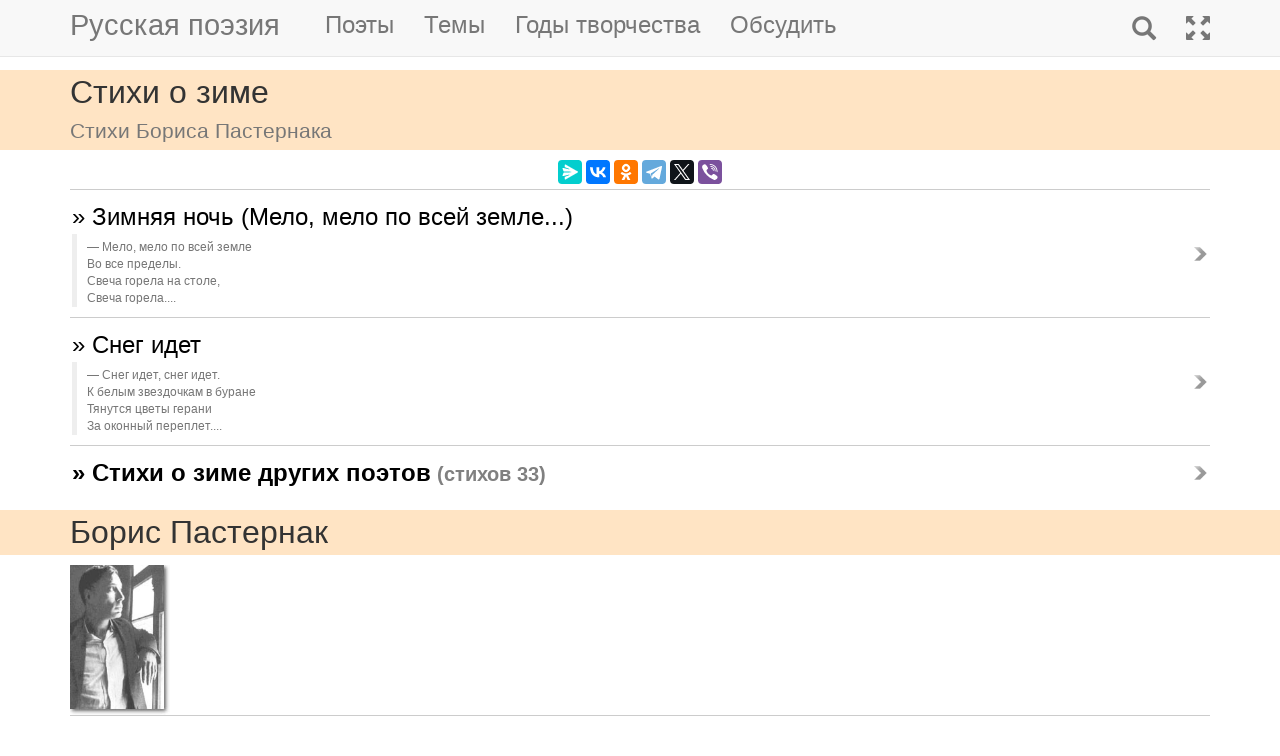

--- FILE ---
content_type: text/html; charset=utf-8
request_url: https://m.rupoem.ru/poets/pasternak/themes/winter
body_size: 5007
content:

<!DOCTYPE html>
<html lang="ru">
<head>
	<meta charset="utf-8" />
	<meta name="viewport" content="width=device-width, initial-scale=1.0">
	<meta name="keywords" content="Борис Пастернак, тема, стихи, Стихи о зиме" />
	<meta name="description" content="Все стихи русского поэта Бориса Пастернака на тему &#39;Стихи о зиме&#39;" />
	<title>Стихи о зиме. Борис Пастернак - Русская поэзия</title>
	<script src="/bundles/modernizr?v=inCVuEFe6J4Q07A0AcRsbJic_UE5MwpRMNGcOtk94TE1"></script>

	<script src="/bundles/jquery?v=_Fo2Rw7GgcyA2gDuYLG2fqD4bJHNHMp4P9PAWim999E1"></script>

	<script src="/bundles/bootstrap?v=-g7cxTWQV6ve_iRyKtg7LoBytQltgj_w8zTNeaLaBc41"></script>

	
	<link rel="canonical" href="https://rupoem.ru/poets/pasternak/themes/winter" />
	<link href="/Images/pasternak.jpg" rel="shortcut icon" type="image/x-icon" />
	<link rel="alternate" title="Русские стихи каждый день (rss)" href="/feed" type="application/rss+xml" />
	<link rel="alternate" title="Русские стихи каждый день (atom)" href="/feed/atom" type="application/atom+xml" />
	<meta property="og:title" content="Стихи о зиме. Борис Пастернак" />
	<meta property="og:type" content="website" />
	<meta property="og:url" content="https://rupoem.ru/poets/pasternak/themes/winter" />
	<meta property="og:description" content="Все стихи русского поэта Бориса Пастернака на тему &#39;Стихи о зиме&#39;" />
		<meta property="og:image" content="/Images/pasternak.jpg" />
	<script type="text/javascript" src="//vk.com/js/api/openapi.js?78"></script>
	
	

<!-- Yandex.RTB -->
<script>window.yaContextCb=window.yaContextCb||[]</script>
<script src="https://yandex.ru/ads/system/context.js" async></script>

	<link href="/Content/css?v=kl6OOyPgJtpbDlOgXmhQLUbI3xZQqVDiZYnEs_M3ais1" rel="stylesheet"/>

</head>
<body>


	
<script type="text/javascript">
    VK.init({ apiId: 3405583, onlyWidgets: true });
</script>

<!-- Yandex.RTB R-A-290961-8 -->
<script>
	window.yaContextCb.push(() => {
		Ya.Context.AdvManager.render({
			"blockId": "R-A-290961-8",
			"type": "topAd"
		})
	})
</script>
	<header>
		<div>
			<nav class="navbar navbar-default navbar-fixed-top">
				<div class="container">
					<!-- Brand and toggle get grouped for better mobile display -->
					<div class="navbar-header">
						<button type="button" class="navbar-toggle collapsed" data-toggle="collapse" data-target="#bs-example-navbar-collapse-1" aria-expanded="false">
							<span class="sr-only">Toggle navigation</span>
							<span class="icon-bar"></span>
							<span class="icon-bar"></span>
							<span class="icon-bar"></span>
						</button>
						<a class="navbar-brand pull-right" href="/search" title="Найти стихи">
							<span class="glyphicon glyphicon-search hidden-md hidden-sm hidden-lg" aria-hidden="true"></span>
						</a>
						<a class="navbar-brand" href="/" title="Русская поэзия">Русская поэзия</a>
						
					</div>
					<!-- Collect the nav links, forms, and other content for toggling -->
					<div class="collapse navbar-collapse" id="bs-example-navbar-collapse-1">
						<ul class="nav navbar-nav">
							<li><a href="/poets" title="Все русские поэты">Поэты</a></li>
							<li><a href="/themes" title="Темы стихов">Темы</a></li>
							<li><a href="/years" title="Стихи по годам написания">Годы творчества</a></li>
							<li><a href="#comments">Обсудить</a></li>
							
						</ul>
						<ul class="nav navbar-nav navbar-right">
							<li>
								<a href="/search" title="Найти стихи">
									<span class="glyphicon glyphicon-search hidden-xs" aria-hidden="true"></span>
									<span class="hidden-md hidden-sm hidden-lg">Поиск</span>
								</a>
							</li>
							<li><a href="https://rupoem.ru/poets/pasternak/themes/winter?desktop=1" title="Полная версия"><span class="glyphicon glyphicon-fullscreen hidden-xs" aria-hidden="true"></span><span class="hidden-md hidden-sm hidden-lg">Полная версия</span></a></li>
						</ul>
					</div><!-- /.navbar-collapse -->
				</div><!-- /.container -->
			</nav>
		</div>
	</header>
		<div class="container adv">
			
		</div>

	<div class="h1">
		<div class="container">
			Стихи о зиме
				<br />
				<small>Стихи Бориса Пастернака</small>
		</div>
	</div>

		<div class="container hidden-print">
			<div class="row text-center" style="padding-bottom: 5px;">
				
<script src="//yastatic.net/es5-shims/0.0.2/es5-shims.min.js"></script>
<script src="//yastatic.net/share2/share.js"></script>
<div class="ya-share2" 
	 data-services="messenger,vkontakte,odnoklassniki,telegram,twitter,viber" 
	 data-lang="ru"
	 data-url="https://rupoem.ru/poets/pasternak/themes/winter"
	 data-counter=""></div>
			</div>
		</div>

	<article>
		
    <div class="container">
		<div class="dataList">
			<ul class="data-list nav2">
						<li>
							<a href="/poets/pasternak/melo-melo-po">
	&raquo; Зимняя ночь (Мело, мело по всей земле...)
	<br />
	<blockquote><small>Мело, мело по всей земле
Во все пределы.
Свеча горела на столе,
Свеча горела....</small></blockquote>
</a>


						</li>
						<li>
							<a href="/poets/pasternak/sneg-idet-sneg">
	&raquo; Снег идет
	<br />
	<blockquote><small>Снег идет, снег идет.
К белым звездочкам в буране
Тянутся цветы герани
За оконный переплет....</small></blockquote>
</a>


						</li>

			</ul>
		</div>

		<div class="link">
			<a href="/themes/winter">&raquo; Стихи о зиме других поэтов<small> (стихов 33)</small></a>
		</div>
    </div>
	<div class="adv">

<!-- Yandex.RTB R-A-290961-3 -->
<div id="yandex_rtb_R-A-290961-3"></div>
<script>
	window.yaContextCb.push(() => {
		Ya.Context.AdvManager.render({
			renderTo: 'yandex_rtb_R-A-290961-3',
			blockId: 'R-A-290961-3'
		})
	})</script>
	</div>
    <div class="h2">
        <div class="container">Борис Пастернак</div>
    </div>


<div class="poet container">
	<div class="photo">
		<img class="poet" src="/images/pasternak.jpg" alt="Борис Пастернак" title="Борис Пастернак" />
	</div>
	<div>
		<ul class="themes nav2">
			<li><a href="/poets/pasternak" title = "Полный список стихов Бориса Пастернака">&raquo; Оглавление</a></li>
			<li>
				<a href="/poets/pasternak/years" title="Годы творчества Бориса Пастернака">
					&raquo; Годы творчества
					<small>(1911-1959)</small>
				</a>
			</li>
					<li>
						<a href="/poets/pasternak/themes/ballad" title="Стихи Бориса Пастернака на тему Баллады, 2 стихов">
							&raquo; Баллады
							<small>(стихов 2)</small>
						</a>
					</li>
					<li>
						<a href="/poets/pasternak/themes/short" title="Стихи Бориса Пастернака на тему Короткие, 1 стихов">
							&raquo; Короткие стихи
							<small>(стихов 1)</small>
						</a>
					</li>
					<li>
						<a href="/poets/pasternak/themes/lyrics" title="Стихи Бориса Пастернака на тему Лирические, 1 стихов">
							&raquo; Лирические стихи
							<small>(стихов 1)</small>
						</a>
					</li>
					<li>
						<a href="/poets/pasternak/themes/songs" title="Стихи Бориса Пастернака на тему Песни, 1 стихов">
							&raquo; Песни
							<small>(стихов 1)</small>
						</a>
					</li>
					<li>
						<a href="/poets/pasternak/themes/popular" title="Стихи Бориса Пастернака на тему Популярные, 5 стихов">
							&raquo; Популярные стихи
							<small>(стихов 5)</small>
						</a>
					</li>
					<li>
						<a href="/poets/pasternak/themes/spring" title="Стихи Бориса Пастернака на тему О весне, 4 стихов">
							&raquo; Стихи о весне
							<small>(стихов 4)</small>
						</a>
					</li>
					<li>
						<a href="/poets/pasternak/themes/war" title="Стихи Бориса Пастернака на тему Военные, 1 стихов">
							&raquo; Стихи о войне
							<small>(стихов 1)</small>
						</a>
					</li>
					<li>
						<a href="/poets/pasternak/themes/rain" title="Стихи Бориса Пастернака на тему О дожде, 2 стихов">
							&raquo; Стихи о дожде
							<small>(стихов 2)</small>
						</a>
					</li>
					<li>
						<a href="/poets/pasternak/themes/winter" title="Стихи Бориса Пастернака на тему О зиме, 2 стихов">
							&raquo; Стихи о зиме
							<small>(стихов 2)</small>
						</a>
					</li>
					<li>
						<a href="/poets/pasternak/themes/love" title="Стихи Бориса Пастернака на тему О любви, 6 стихов">
							&raquo; Стихи о любви
							<small>(стихов 6)</small>
						</a>
					</li>
					<li>
						<a href="/poets/pasternak/themes/marine" title="Стихи Бориса Пастернака на тему Про море, 1 стихов">
							&raquo; Стихи про море
							<small>(стихов 1)</small>
						</a>
					</li>
					<li>
						<a href="/poets/pasternak/themes/poetry" title="Стихи Бориса Пастернака на тему Про поэзию, 2 стихов">
							&raquo; Стихи про поэзию
							<small>(стихов 2)</small>
						</a>
					</li>
					<li>
						<a href="/poets/pasternak/themes/silver" title="Стихи Бориса Пастернака на тему Серебряный век, 142 стихов">
							&raquo; Стихи серебряного века
							<small>(стихов 142)</small>
						</a>
					</li>
					<li>
						<a href="/poets/pasternak/themes/devotion" title="Стихи Бориса Пастернака на тему Посвящения, 3 стихов">
							&raquo; Стихи-посвящения
							<small>(стихов 3)</small>
						</a>
					</li>

		</ul>
	</div>
</div>

<!--PoetCommon generated at 01.02.2026 18:22:46-->



	</article>

	

	<footer>




<div class="container text-center small">
	Monster &copy;, 2009 - 2026
</div>
<!--Footer generated at 01.02.2026 18:14:54-->




		<div class="hr text-center small">
			<a href="https://rupoem.ru/poets/pasternak/themes/winter?desktop=1" title="Полная версия">Полная версия</a>
		</div>
	</footer>
	<script>
		$(".theme-link").click(function () {
			window.location = $(this).attr("data-theme-link");
		});
	</script>
<script>
	(function(i, s, o, g, r, a, m) {
		i['GoogleAnalyticsObject'] = r;
		i[r] = i[r] || function() {
			(i[r].q = i[r].q || []).push(arguments)
		}, i[r].l = 1 * new Date();
		a = s.createElement(o),
			m = s.getElementsByTagName(o)[0];
		a.async = 1;
		a.src = g;
		m.parentNode.insertBefore(a, m)
	})(window, document, 'script', '//www.google-analytics.com/analytics.js', 'ga');

	ga('create', 'UA-8711760-7', 'auto');
	ga('send', 'pageview', {
		'page': location.pathname + location.search + location.hash
	});

	window.addEventListener("hashchange", function () {
		ga('send', 'pageview', {
			'page': location.pathname + location.search + location.hash
		});
	}, false);
</script>

<!-- Top.Mail.Ru counter -->
<script type="text/javascript">
	var _tmr = window._tmr || (window._tmr = []);
	_tmr.push({ id: "1628479", type: "pageView", start: (new Date()).getTime() });
	(function (d, w, id) {
		if (d.getElementById(id)) return;
		var ts = d.createElement("script"); ts.type = "text/javascript"; ts.async = true; ts.id = id;
		ts.src = "https://top-fwz1.mail.ru/js/code.js";
		var f = function () { var s = d.getElementsByTagName("script")[0]; s.parentNode.insertBefore(ts, s); };
		if (w.opera == "[object Opera]") { d.addEventListener("DOMContentLoaded", f, false); } else { f(); }
	})(document, window, "tmr-code");
</script>
<noscript><div><img src="https://top-fwz1.mail.ru/counter?id=1628479;js=na" style="position:absolute;left:-9999px;" alt="Top.Mail.Ru" /></div></noscript>
<!-- /Top.Mail.Ru counter -->

<!-- Yandex.Metrika counter -->
<script type="text/javascript">
    (function (m, e, t, r, i, k, a) {
        m[i] = m[i] || function () { (m[i].a = m[i].a || []).push(arguments) };
        m[i].l = 1 * new Date(); k = e.createElement(t), a = e.getElementsByTagName(t)[0], k.async = 1, k.src = r, a.parentNode.insertBefore(k, a)
    })
        (window, document, "script", "https://mc.yandex.ru/metrika/tag.js", "ym");

    ym(67793587, "init", {
        clickmap: true,
        trackLinks: true,
        accurateTrackBounce: true
    });
</script>
<noscript><div><img src="https://mc.yandex.ru/watch/67793587" style="position:absolute; left:-9999px;" alt="" /></div></noscript>
<!-- /Yandex.Metrika counter -->
<script type="text/javascript">
	(function (e, x, pe, r, i, me, nt) {
		e[i] = e[i] || function () { (e[i].a = e[i].a || []).push(arguments) },
			me = x.createElement(pe), me.async = 1, me.src = r, nt = x.getElementsByTagName(pe)[0], me.addEventListener("error", function () { function cb(t) { t = t[t.length - 1], "function" == typeof t && t({ flags: {} }) }; Array.isArray(e[i].a) && e[i].a.forEach(cb); e[i] = function () { cb(arguments) } }), nt.parentNode.insertBefore(me, nt)
	})
		(window, document, "script", "https://abt.s3.yandex.net/expjs/latest/exp.js", "ymab");

	ymab("metrika.67793587", "setConfig", { enableSetYmUid: true });
	ymab("metrika.67793587", "init"/*, {clientFeatures}, {callback}*/);
</script>

	
	<!--Generated at 02.02.2026 4:30:12-->
</body>
</html>
